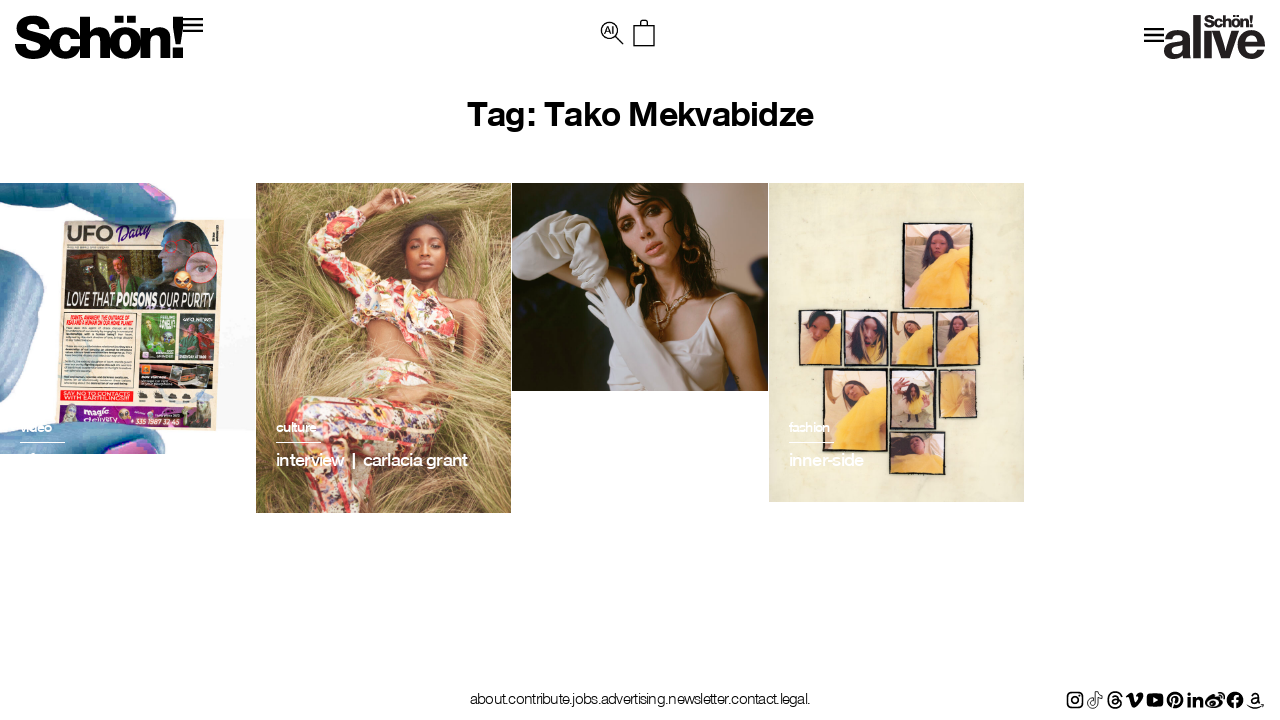

--- FILE ---
content_type: text/html; charset=UTF-8
request_url: https://schonmagazine.com/tag/tako-mekvabidze/
body_size: 16746
content:
<!doctype html>  

<!--[if IEMobile 7 ]> <html lang="en-GB"class="no-js iem7"> <![endif]-->
<!--[if lt IE 7 ]> <html lang="en-GB" class="no-js ie6 oldie"> <![endif]-->
<!--[if IE 7 ]>    <html lang="en-GB" class="no-js ie7 oldie"> <![endif]-->
<!--[if IE 8 ]>    <html lang="en-GB" class="no-js ie8 oldie"> <![endif]-->
<!--[if (gte IE 9)|(gt IEMobile 7)|!(IEMobile)|!(IE)]><!--><html lang="en-GB" class="no-js"><!--<![endif]-->
	
	<head>
		<meta charset="utf-8">
		<meta http-equiv="X-UA-Compatible" content="IE=edge,chrome=1">
		 <meta name="viewport" content="width=device-width, initial-scale=1">
   		
	<title>
	Tako Mekvabidze | Schön! Magazine	</title>
		
	<meta name="description" content="">
	<meta name="author" content="">
	
	<!-- icons & favicons (for more: http://themble.com/support/adding-icons-favicons/) -->
	<link rel="shortcut icon" href="https://schonmagazine.com/wp-content/themes/SCHON/images/favicon/favicon.ico">
	<link rel="apple-touch-icon" sizes="57x57" href="https://schonmagazine.com/wp-content/themes/SCHON/images/favicon/apple-icon-57x57.png">
	<link rel="apple-touch-icon" sizes="60x60" href="https://schonmagazine.com/wp-content/themes/SCHON/images/favicon/apple-icon-60x60.png">
	<link rel="apple-touch-icon" sizes="72x72" href="https://schonmagazine.com/wp-content/themes/SCHON/images/favicon/apple-icon-72x72.png">
	<link rel="apple-touch-icon" sizes="76x76" href="https://schonmagazine.com/wp-content/themes/SCHON/images/favicon/apple-icon-76x76.png">
	<link rel="apple-touch-icon" sizes="114x114" href="https://schonmagazine.com/wp-content/themes/SCHON/images/favicon/apple-icon-114x114.png">
	<link rel="apple-touch-icon" sizes="120x120" href="https://schonmagazine.com/wp-content/themes/SCHON/images/favicon/apple-icon-120x120.png">
	<link rel="apple-touch-icon" sizes="144x144" href="https://schonmagazine.com/wp-content/themes/SCHON/images/favicon/apple-icon-144x144.png">
	<link rel="apple-touch-icon" sizes="152x152" href="https://schonmagazine.com/wp-content/themes/SCHON/images/favicon/apple-icon-152x152.png">
	<link rel="apple-touch-icon" sizes="180x180" href="https://schonmagazine.com/wp-content/themes/SCHON/images/favicon/apple-icon-180x180.png">
	<link rel="icon" type="image/png" sizes="192x192"  href="https://schonmagazine.com/wp-content/themes/SCHON/images/favicon/android-icon-192x192.png">
	<link rel="icon" type="image/png" sizes="32x32" href="https://schonmagazine.com/wp-content/themes/SCHON/images/favicon/favicon-32x32.png">
	<link rel="icon" type="image/png" sizes="96x96" href="https://schonmagazine.com/wp-content/themes/SCHON/images/favicon/favicon-96x96.png">
	<link rel="icon" type="image/png" sizes="16x16" href="https://schonmagazine.com/wp-content/themes/SCHON/images/favicon/favicon-16x16.png">
	<link rel="manifest" href="https://schonmagazine.com/wp-content/themes/SCHON/images/favicon/manifest.json">
	<meta name="msapplication-TileColor" content="#ffffff">
	<meta name="msapplication-TileImage" content="https://schonmagazine.com/wp-content/themes/SCHON/images/favicon/ms-icon-144x144.png">
	<meta name="theme-color" content="#ffffff">
	<!-- default stylesheet -->
	<link rel="stylesheet" href="https://schonmagazine.com/wp-content/themes/SCHON/library/css/normalize.css">		
	
	<!-- Grab Google CDN's jQuery, with a protocol relative URL; fall back to local if necessary -->
	<!-- jQuery (necessary for Bootstrap's JavaScript plugins) -->
		<script src="https://ajax.googleapis.com/ajax/libs/jquery/1.11.3/jquery.min.js"></script>
	<script>window.jQuery || document.write(unescape('%3Cscript src="https://schonmagazine.com/wp-content/themes/SCHON/library/js/libs/jquery-1.7.1.min.js"%3E%3C/script%3E'))</script>

	
	<!-- modernizr -->
	<script src="https://schonmagazine.com/wp-content/themes/SCHON/library/js/modernizr.full.min.js"></script>
	
	<link rel="pingback" href="https://schonmagazine.com/xmlrpc.php">
	
	<!-- wordpress head functions -->
	<meta name='robots' content='index, follow, max-image-preview:large, max-snippet:-1, max-video-preview:-1' />
	<style>img:is([sizes="auto" i], [sizes^="auto," i]) { contain-intrinsic-size: 3000px 1500px }</style>
	
	<!-- This site is optimized with the Yoast SEO plugin v26.2 - https://yoast.com/wordpress/plugins/seo/ -->
	<link rel="canonical" href="https://schonmagazine.com/tag/tako-mekvabidze/" />
	<meta property="og:locale" content="en_GB" />
	<meta property="og:type" content="article" />
	<meta property="og:title" content="Tako Mekvabidze | Schön! Magazine" />
	<meta property="og:url" content="https://schonmagazine.com/tag/tako-mekvabidze/" />
	<meta property="og:site_name" content="Schön! Magazine" />
	<meta name="twitter:card" content="summary_large_image" />
	<script type="application/ld+json" class="yoast-schema-graph">{"@context":"https://schema.org","@graph":[{"@type":"CollectionPage","@id":"https://schonmagazine.com/tag/tako-mekvabidze/","url":"https://schonmagazine.com/tag/tako-mekvabidze/","name":"Tako Mekvabidze | Schön! Magazine","isPartOf":{"@id":"https://schonmagazine.com/#website"},"primaryImageOfPage":{"@id":"https://schonmagazine.com/tag/tako-mekvabidze/#primaryimage"},"image":{"@id":"https://schonmagazine.com/tag/tako-mekvabidze/#primaryimage"},"thumbnailUrl":"https://schonmagazine.com/wp-content/uploads/2024/04/Schon_Magazine_ufo_tv5-1-e1713197138514.jpg","breadcrumb":{"@id":"https://schonmagazine.com/tag/tako-mekvabidze/#breadcrumb"},"inLanguage":"en-GB"},{"@type":"ImageObject","inLanguage":"en-GB","@id":"https://schonmagazine.com/tag/tako-mekvabidze/#primaryimage","url":"https://schonmagazine.com/wp-content/uploads/2024/04/Schon_Magazine_ufo_tv5-1-e1713197138514.jpg","contentUrl":"https://schonmagazine.com/wp-content/uploads/2024/04/Schon_Magazine_ufo_tv5-1-e1713197138514.jpg","width":992,"height":1055},{"@type":"BreadcrumbList","@id":"https://schonmagazine.com/tag/tako-mekvabidze/#breadcrumb","itemListElement":[{"@type":"ListItem","position":1,"name":"Home","item":"https://schonmagazine.com/"},{"@type":"ListItem","position":2,"name":"Tako Mekvabidze"}]},{"@type":"WebSite","@id":"https://schonmagazine.com/#website","url":"https://schonmagazine.com/","name":"Schön! Magazine","description":"It&#039;s all in the name: Schön! Delivering cutting-edge fashion, beauty &amp; culture in print &amp; digital since 2009","potentialAction":[{"@type":"SearchAction","target":{"@type":"EntryPoint","urlTemplate":"https://schonmagazine.com/?s={search_term_string}"},"query-input":{"@type":"PropertyValueSpecification","valueRequired":true,"valueName":"search_term_string"}}],"inLanguage":"en-GB"}]}</script>
	<!-- / Yoast SEO plugin. -->


<link rel="alternate" type="application/rss+xml" title="Schön! Magazine &raquo; Feed" href="https://schonmagazine.com/feed/" />
<link rel="alternate" type="application/rss+xml" title="Schön! Magazine &raquo; Comments Feed" href="https://schonmagazine.com/comments/feed/" />
<link rel="alternate" type="application/rss+xml" title="Schön! Magazine &raquo; Tako Mekvabidze Tag Feed" href="https://schonmagazine.com/tag/tako-mekvabidze/feed/" />
		<!-- This site uses the Google Analytics by MonsterInsights plugin v9.9.0 - Using Analytics tracking - https://www.monsterinsights.com/ -->
		<!-- Note: MonsterInsights is not currently configured on this site. The site owner needs to authenticate with Google Analytics in the MonsterInsights settings panel. -->
					<!-- No tracking code set -->
				<!-- / Google Analytics by MonsterInsights -->
		<script type="text/javascript">
/* <![CDATA[ */
window._wpemojiSettings = {"baseUrl":"https:\/\/s.w.org\/images\/core\/emoji\/16.0.1\/72x72\/","ext":".png","svgUrl":"https:\/\/s.w.org\/images\/core\/emoji\/16.0.1\/svg\/","svgExt":".svg","source":{"concatemoji":"https:\/\/schonmagazine.com\/wp-includes\/js\/wp-emoji-release.min.js?ver=6.8.3"}};
/*! This file is auto-generated */
!function(s,n){var o,i,e;function c(e){try{var t={supportTests:e,timestamp:(new Date).valueOf()};sessionStorage.setItem(o,JSON.stringify(t))}catch(e){}}function p(e,t,n){e.clearRect(0,0,e.canvas.width,e.canvas.height),e.fillText(t,0,0);var t=new Uint32Array(e.getImageData(0,0,e.canvas.width,e.canvas.height).data),a=(e.clearRect(0,0,e.canvas.width,e.canvas.height),e.fillText(n,0,0),new Uint32Array(e.getImageData(0,0,e.canvas.width,e.canvas.height).data));return t.every(function(e,t){return e===a[t]})}function u(e,t){e.clearRect(0,0,e.canvas.width,e.canvas.height),e.fillText(t,0,0);for(var n=e.getImageData(16,16,1,1),a=0;a<n.data.length;a++)if(0!==n.data[a])return!1;return!0}function f(e,t,n,a){switch(t){case"flag":return n(e,"\ud83c\udff3\ufe0f\u200d\u26a7\ufe0f","\ud83c\udff3\ufe0f\u200b\u26a7\ufe0f")?!1:!n(e,"\ud83c\udde8\ud83c\uddf6","\ud83c\udde8\u200b\ud83c\uddf6")&&!n(e,"\ud83c\udff4\udb40\udc67\udb40\udc62\udb40\udc65\udb40\udc6e\udb40\udc67\udb40\udc7f","\ud83c\udff4\u200b\udb40\udc67\u200b\udb40\udc62\u200b\udb40\udc65\u200b\udb40\udc6e\u200b\udb40\udc67\u200b\udb40\udc7f");case"emoji":return!a(e,"\ud83e\udedf")}return!1}function g(e,t,n,a){var r="undefined"!=typeof WorkerGlobalScope&&self instanceof WorkerGlobalScope?new OffscreenCanvas(300,150):s.createElement("canvas"),o=r.getContext("2d",{willReadFrequently:!0}),i=(o.textBaseline="top",o.font="600 32px Arial",{});return e.forEach(function(e){i[e]=t(o,e,n,a)}),i}function t(e){var t=s.createElement("script");t.src=e,t.defer=!0,s.head.appendChild(t)}"undefined"!=typeof Promise&&(o="wpEmojiSettingsSupports",i=["flag","emoji"],n.supports={everything:!0,everythingExceptFlag:!0},e=new Promise(function(e){s.addEventListener("DOMContentLoaded",e,{once:!0})}),new Promise(function(t){var n=function(){try{var e=JSON.parse(sessionStorage.getItem(o));if("object"==typeof e&&"number"==typeof e.timestamp&&(new Date).valueOf()<e.timestamp+604800&&"object"==typeof e.supportTests)return e.supportTests}catch(e){}return null}();if(!n){if("undefined"!=typeof Worker&&"undefined"!=typeof OffscreenCanvas&&"undefined"!=typeof URL&&URL.createObjectURL&&"undefined"!=typeof Blob)try{var e="postMessage("+g.toString()+"("+[JSON.stringify(i),f.toString(),p.toString(),u.toString()].join(",")+"));",a=new Blob([e],{type:"text/javascript"}),r=new Worker(URL.createObjectURL(a),{name:"wpTestEmojiSupports"});return void(r.onmessage=function(e){c(n=e.data),r.terminate(),t(n)})}catch(e){}c(n=g(i,f,p,u))}t(n)}).then(function(e){for(var t in e)n.supports[t]=e[t],n.supports.everything=n.supports.everything&&n.supports[t],"flag"!==t&&(n.supports.everythingExceptFlag=n.supports.everythingExceptFlag&&n.supports[t]);n.supports.everythingExceptFlag=n.supports.everythingExceptFlag&&!n.supports.flag,n.DOMReady=!1,n.readyCallback=function(){n.DOMReady=!0}}).then(function(){return e}).then(function(){var e;n.supports.everything||(n.readyCallback(),(e=n.source||{}).concatemoji?t(e.concatemoji):e.wpemoji&&e.twemoji&&(t(e.twemoji),t(e.wpemoji)))}))}((window,document),window._wpemojiSettings);
/* ]]> */
</script>
<link rel='stylesheet' id='jquery.bxslider-css' href='https://schonmagazine.com/wp-content/plugins/bxslider-integration/assets/css/bxslider-integration.min.css?ver=6.8.3' type='text/css' media='all' />
<style id='wp-emoji-styles-inline-css' type='text/css'>

	img.wp-smiley, img.emoji {
		display: inline !important;
		border: none !important;
		box-shadow: none !important;
		height: 1em !important;
		width: 1em !important;
		margin: 0 0.07em !important;
		vertical-align: -0.1em !important;
		background: none !important;
		padding: 0 !important;
	}
</style>
<link rel='stylesheet' id='wp-block-library-css' href='https://schonmagazine.com/wp-includes/css/dist/block-library/style.min.css?ver=6.8.3' type='text/css' media='all' />
<style id='classic-theme-styles-inline-css' type='text/css'>
/*! This file is auto-generated */
.wp-block-button__link{color:#fff;background-color:#32373c;border-radius:9999px;box-shadow:none;text-decoration:none;padding:calc(.667em + 2px) calc(1.333em + 2px);font-size:1.125em}.wp-block-file__button{background:#32373c;color:#fff;text-decoration:none}
</style>
<style id='global-styles-inline-css' type='text/css'>
:root{--wp--preset--aspect-ratio--square: 1;--wp--preset--aspect-ratio--4-3: 4/3;--wp--preset--aspect-ratio--3-4: 3/4;--wp--preset--aspect-ratio--3-2: 3/2;--wp--preset--aspect-ratio--2-3: 2/3;--wp--preset--aspect-ratio--16-9: 16/9;--wp--preset--aspect-ratio--9-16: 9/16;--wp--preset--color--black: #000000;--wp--preset--color--cyan-bluish-gray: #abb8c3;--wp--preset--color--white: #ffffff;--wp--preset--color--pale-pink: #f78da7;--wp--preset--color--vivid-red: #cf2e2e;--wp--preset--color--luminous-vivid-orange: #ff6900;--wp--preset--color--luminous-vivid-amber: #fcb900;--wp--preset--color--light-green-cyan: #7bdcb5;--wp--preset--color--vivid-green-cyan: #00d084;--wp--preset--color--pale-cyan-blue: #8ed1fc;--wp--preset--color--vivid-cyan-blue: #0693e3;--wp--preset--color--vivid-purple: #9b51e0;--wp--preset--gradient--vivid-cyan-blue-to-vivid-purple: linear-gradient(135deg,rgba(6,147,227,1) 0%,rgb(155,81,224) 100%);--wp--preset--gradient--light-green-cyan-to-vivid-green-cyan: linear-gradient(135deg,rgb(122,220,180) 0%,rgb(0,208,130) 100%);--wp--preset--gradient--luminous-vivid-amber-to-luminous-vivid-orange: linear-gradient(135deg,rgba(252,185,0,1) 0%,rgba(255,105,0,1) 100%);--wp--preset--gradient--luminous-vivid-orange-to-vivid-red: linear-gradient(135deg,rgba(255,105,0,1) 0%,rgb(207,46,46) 100%);--wp--preset--gradient--very-light-gray-to-cyan-bluish-gray: linear-gradient(135deg,rgb(238,238,238) 0%,rgb(169,184,195) 100%);--wp--preset--gradient--cool-to-warm-spectrum: linear-gradient(135deg,rgb(74,234,220) 0%,rgb(151,120,209) 20%,rgb(207,42,186) 40%,rgb(238,44,130) 60%,rgb(251,105,98) 80%,rgb(254,248,76) 100%);--wp--preset--gradient--blush-light-purple: linear-gradient(135deg,rgb(255,206,236) 0%,rgb(152,150,240) 100%);--wp--preset--gradient--blush-bordeaux: linear-gradient(135deg,rgb(254,205,165) 0%,rgb(254,45,45) 50%,rgb(107,0,62) 100%);--wp--preset--gradient--luminous-dusk: linear-gradient(135deg,rgb(255,203,112) 0%,rgb(199,81,192) 50%,rgb(65,88,208) 100%);--wp--preset--gradient--pale-ocean: linear-gradient(135deg,rgb(255,245,203) 0%,rgb(182,227,212) 50%,rgb(51,167,181) 100%);--wp--preset--gradient--electric-grass: linear-gradient(135deg,rgb(202,248,128) 0%,rgb(113,206,126) 100%);--wp--preset--gradient--midnight: linear-gradient(135deg,rgb(2,3,129) 0%,rgb(40,116,252) 100%);--wp--preset--font-size--small: 13px;--wp--preset--font-size--medium: 20px;--wp--preset--font-size--large: 36px;--wp--preset--font-size--x-large: 42px;--wp--preset--spacing--20: 0.44rem;--wp--preset--spacing--30: 0.67rem;--wp--preset--spacing--40: 1rem;--wp--preset--spacing--50: 1.5rem;--wp--preset--spacing--60: 2.25rem;--wp--preset--spacing--70: 3.38rem;--wp--preset--spacing--80: 5.06rem;--wp--preset--shadow--natural: 6px 6px 9px rgba(0, 0, 0, 0.2);--wp--preset--shadow--deep: 12px 12px 50px rgba(0, 0, 0, 0.4);--wp--preset--shadow--sharp: 6px 6px 0px rgba(0, 0, 0, 0.2);--wp--preset--shadow--outlined: 6px 6px 0px -3px rgba(255, 255, 255, 1), 6px 6px rgba(0, 0, 0, 1);--wp--preset--shadow--crisp: 6px 6px 0px rgba(0, 0, 0, 1);}:where(.is-layout-flex){gap: 0.5em;}:where(.is-layout-grid){gap: 0.5em;}body .is-layout-flex{display: flex;}.is-layout-flex{flex-wrap: wrap;align-items: center;}.is-layout-flex > :is(*, div){margin: 0;}body .is-layout-grid{display: grid;}.is-layout-grid > :is(*, div){margin: 0;}:where(.wp-block-columns.is-layout-flex){gap: 2em;}:where(.wp-block-columns.is-layout-grid){gap: 2em;}:where(.wp-block-post-template.is-layout-flex){gap: 1.25em;}:where(.wp-block-post-template.is-layout-grid){gap: 1.25em;}.has-black-color{color: var(--wp--preset--color--black) !important;}.has-cyan-bluish-gray-color{color: var(--wp--preset--color--cyan-bluish-gray) !important;}.has-white-color{color: var(--wp--preset--color--white) !important;}.has-pale-pink-color{color: var(--wp--preset--color--pale-pink) !important;}.has-vivid-red-color{color: var(--wp--preset--color--vivid-red) !important;}.has-luminous-vivid-orange-color{color: var(--wp--preset--color--luminous-vivid-orange) !important;}.has-luminous-vivid-amber-color{color: var(--wp--preset--color--luminous-vivid-amber) !important;}.has-light-green-cyan-color{color: var(--wp--preset--color--light-green-cyan) !important;}.has-vivid-green-cyan-color{color: var(--wp--preset--color--vivid-green-cyan) !important;}.has-pale-cyan-blue-color{color: var(--wp--preset--color--pale-cyan-blue) !important;}.has-vivid-cyan-blue-color{color: var(--wp--preset--color--vivid-cyan-blue) !important;}.has-vivid-purple-color{color: var(--wp--preset--color--vivid-purple) !important;}.has-black-background-color{background-color: var(--wp--preset--color--black) !important;}.has-cyan-bluish-gray-background-color{background-color: var(--wp--preset--color--cyan-bluish-gray) !important;}.has-white-background-color{background-color: var(--wp--preset--color--white) !important;}.has-pale-pink-background-color{background-color: var(--wp--preset--color--pale-pink) !important;}.has-vivid-red-background-color{background-color: var(--wp--preset--color--vivid-red) !important;}.has-luminous-vivid-orange-background-color{background-color: var(--wp--preset--color--luminous-vivid-orange) !important;}.has-luminous-vivid-amber-background-color{background-color: var(--wp--preset--color--luminous-vivid-amber) !important;}.has-light-green-cyan-background-color{background-color: var(--wp--preset--color--light-green-cyan) !important;}.has-vivid-green-cyan-background-color{background-color: var(--wp--preset--color--vivid-green-cyan) !important;}.has-pale-cyan-blue-background-color{background-color: var(--wp--preset--color--pale-cyan-blue) !important;}.has-vivid-cyan-blue-background-color{background-color: var(--wp--preset--color--vivid-cyan-blue) !important;}.has-vivid-purple-background-color{background-color: var(--wp--preset--color--vivid-purple) !important;}.has-black-border-color{border-color: var(--wp--preset--color--black) !important;}.has-cyan-bluish-gray-border-color{border-color: var(--wp--preset--color--cyan-bluish-gray) !important;}.has-white-border-color{border-color: var(--wp--preset--color--white) !important;}.has-pale-pink-border-color{border-color: var(--wp--preset--color--pale-pink) !important;}.has-vivid-red-border-color{border-color: var(--wp--preset--color--vivid-red) !important;}.has-luminous-vivid-orange-border-color{border-color: var(--wp--preset--color--luminous-vivid-orange) !important;}.has-luminous-vivid-amber-border-color{border-color: var(--wp--preset--color--luminous-vivid-amber) !important;}.has-light-green-cyan-border-color{border-color: var(--wp--preset--color--light-green-cyan) !important;}.has-vivid-green-cyan-border-color{border-color: var(--wp--preset--color--vivid-green-cyan) !important;}.has-pale-cyan-blue-border-color{border-color: var(--wp--preset--color--pale-cyan-blue) !important;}.has-vivid-cyan-blue-border-color{border-color: var(--wp--preset--color--vivid-cyan-blue) !important;}.has-vivid-purple-border-color{border-color: var(--wp--preset--color--vivid-purple) !important;}.has-vivid-cyan-blue-to-vivid-purple-gradient-background{background: var(--wp--preset--gradient--vivid-cyan-blue-to-vivid-purple) !important;}.has-light-green-cyan-to-vivid-green-cyan-gradient-background{background: var(--wp--preset--gradient--light-green-cyan-to-vivid-green-cyan) !important;}.has-luminous-vivid-amber-to-luminous-vivid-orange-gradient-background{background: var(--wp--preset--gradient--luminous-vivid-amber-to-luminous-vivid-orange) !important;}.has-luminous-vivid-orange-to-vivid-red-gradient-background{background: var(--wp--preset--gradient--luminous-vivid-orange-to-vivid-red) !important;}.has-very-light-gray-to-cyan-bluish-gray-gradient-background{background: var(--wp--preset--gradient--very-light-gray-to-cyan-bluish-gray) !important;}.has-cool-to-warm-spectrum-gradient-background{background: var(--wp--preset--gradient--cool-to-warm-spectrum) !important;}.has-blush-light-purple-gradient-background{background: var(--wp--preset--gradient--blush-light-purple) !important;}.has-blush-bordeaux-gradient-background{background: var(--wp--preset--gradient--blush-bordeaux) !important;}.has-luminous-dusk-gradient-background{background: var(--wp--preset--gradient--luminous-dusk) !important;}.has-pale-ocean-gradient-background{background: var(--wp--preset--gradient--pale-ocean) !important;}.has-electric-grass-gradient-background{background: var(--wp--preset--gradient--electric-grass) !important;}.has-midnight-gradient-background{background: var(--wp--preset--gradient--midnight) !important;}.has-small-font-size{font-size: var(--wp--preset--font-size--small) !important;}.has-medium-font-size{font-size: var(--wp--preset--font-size--medium) !important;}.has-large-font-size{font-size: var(--wp--preset--font-size--large) !important;}.has-x-large-font-size{font-size: var(--wp--preset--font-size--x-large) !important;}
:where(.wp-block-post-template.is-layout-flex){gap: 1.25em;}:where(.wp-block-post-template.is-layout-grid){gap: 1.25em;}
:where(.wp-block-columns.is-layout-flex){gap: 2em;}:where(.wp-block-columns.is-layout-grid){gap: 2em;}
:root :where(.wp-block-pullquote){font-size: 1.5em;line-height: 1.6;}
</style>
<link rel='stylesheet' id='plyr-css-css' href='https://schonmagazine.com/wp-content/plugins/easy-video-player/lib/plyr.css?ver=6.8.3' type='text/css' media='all' />
<link rel='stylesheet' id='mc4wp-form-basic-css' href='https://schonmagazine.com/wp-content/plugins/mailchimp-for-wp/assets/css/form-basic.css?ver=4.10.8' type='text/css' media='all' />
<link rel='stylesheet' id='ivory-search-styles-css' href='https://schonmagazine.com/wp-content/plugins/add-search-to-menu/public/css/ivory-search.min.css?ver=5.5.12' type='text/css' media='all' />
<link rel='stylesheet' id='theme-css-datepicker-css' href='https://schonmagazine.com/wp-content/themes/SCHON/assets/bootstrap-datepicker.css?ver=6.8.3' type='text/css' media='all' />
<link rel='stylesheet' id='theme-css-aos-css' href='https://schonmagazine.com/wp-content/themes/SCHON/assets/aos.css?ver=6.8.3' type='text/css' media='all' />
<link rel='stylesheet' id='taxopress-frontend-css-css' href='https://schonmagazine.com/wp-content/plugins/taxopress-pro/assets/frontend/css/frontend.css?ver=3.40.0' type='text/css' media='all' />
<link rel='stylesheet' id='wp-my-instagram-css' href='https://schonmagazine.com/wp-content/plugins/wp-my-instagram/css/style.css?ver=1.0' type='text/css' media='all' />
<script type="text/javascript" src="https://schonmagazine.com/wp-content/plugins/bxslider-integration/assets/js/bxslider-integration.min.js?ver=6.8.3" id="jquery.bxslider-js"></script>
<script type="text/javascript" id="plyr-js-js-extra">
/* <![CDATA[ */
var easy_video_player = {"plyr_iconUrl":"https:\/\/schonmagazine.com\/wp-content\/plugins\/easy-video-player\/lib\/plyr.svg","plyr_blankVideo":"https:\/\/schonmagazine.com\/wp-content\/plugins\/easy-video-player\/lib\/blank.mp4"};
/* ]]> */
</script>
<script type="text/javascript" src="https://schonmagazine.com/wp-content/plugins/easy-video-player/lib/plyr.js?ver=6.8.3" id="plyr-js-js"></script>
<script type="text/javascript" src="https://schonmagazine.com/wp-content/plugins/taxopress-pro/assets/frontend/js/frontend.js?ver=3.40.0" id="taxopress-frontend-js-js"></script>
<link rel="https://api.w.org/" href="https://schonmagazine.com/wp-json/" /><link rel="alternate" title="JSON" type="application/json" href="https://schonmagazine.com/wp-json/wp/v2/tags/47880" />
<!-- facebook open graph stuff -->
<!-- place your facebook app id below --><meta property="fb:app_id" content="1234567890"/>
<meta property="og:site_name" content="Schön! Magazine"/>
<meta property="og:url" content="https://schonmagazine.com/ufo-tv/"/>
<meta property="og:title" content="ufo tv" />
<meta property="og:image" content="https://schonmagazine.com/wp-content/uploads/2024/04/Schon_Magazine_ufo_tv5-1-e1713197138514.jpg"/>
<!-- end facebook open graph -->

<!-- Meta Pixel Code -->
<script type='text/javascript'>
!function(f,b,e,v,n,t,s){if(f.fbq)return;n=f.fbq=function(){n.callMethod?
n.callMethod.apply(n,arguments):n.queue.push(arguments)};if(!f._fbq)f._fbq=n;
n.push=n;n.loaded=!0;n.version='2.0';n.queue=[];t=b.createElement(e);t.async=!0;
t.src=v;s=b.getElementsByTagName(e)[0];s.parentNode.insertBefore(t,s)}(window,
document,'script','https://connect.facebook.net/en_US/fbevents.js');
</script>
<!-- End Meta Pixel Code -->
<script type='text/javascript'>var url = window.location.origin + '?ob=open-bridge';
            fbq('set', 'openbridge', '227805211241097', url);
fbq('init', '227805211241097', {}, {
    "agent": "wordpress-6.8.3-4.1.5"
})</script><script type='text/javascript'>
    fbq('track', 'PageView', []);
  </script><style type="text/css">a.st_tag, a.internal_tag, .st_tag, .internal_tag { text-decoration: underline !important; }</style><link rel="icon" href="https://schonmagazine.com/wp-content/uploads/2020/10/cropped-favicon-32x32.png" sizes="32x32" />
<link rel="icon" href="https://schonmagazine.com/wp-content/uploads/2020/10/cropped-favicon-192x192.png" sizes="192x192" />
<link rel="apple-touch-icon" href="https://schonmagazine.com/wp-content/uploads/2020/10/cropped-favicon-180x180.png" />
<meta name="msapplication-TileImage" content="https://schonmagazine.com/wp-content/uploads/2020/10/cropped-favicon-270x270.png" />
		<style type="text/css" id="wp-custom-css">
			#is-popup-wrapper {
    background: rgba(0,0,0,0.4);
}
.is-popup-search-form {
    padding: 23px 10px;
    background: #fff;
}
#is-popup-wrapper {
    background: rgba(0,0,0,0.4);
    top: 0;
} 

body #is-popup-wrapper {
    z-index: 9999999999;
}
.is-popup-search-form form.is-ajax-search {
    margin: 0 auto;
}
#is-popup-wrapper .is-popup-search-form form.is-search-form input {
    border-bottom-width: 1px !important;
    font-size: 18px !important;
}
.popup-search-close {
    margin: 30px 30px 0 0;
}

.mobile-menu ul li a,
.header_banner ul li a {
    display: inline-flex;
}
.mob-nav li.search {
    display: none;
}
body div.is-ajax-search-result {
    z-index: 9999999999;
}

@media (max-width: 767px) {
	.is-popup-search-form form.is-ajax-search {
			width: 100%;
	}
	.popup-search-close {
			margin: 0;
			position: absolute;
			right: 5px;
			top: 20px;
	}
	.is-popup-search-form {
			padding: 10px 30px;
	}
	#is-popup-wrapper .is-popup-search-form form.is-search-form input {
			font-size: 12px !important;
	}
}
		</style>
		<style type="text/css" media="screen">.is-menu path.search-icon-path { fill: #000000;}body .popup-search-close:after, body .search-close:after { border-color: #000000;}body .popup-search-close:before, body .search-close:before { border-color: #000000;}</style>			<style type="text/css" media="screen">
			/* Ivory search custom CSS code */
			.is-form-id-160653 input#is-search-input-160653 {
    border-width: 0 0 3px 0 !important;
    width: 100%;
    text-align: center;
    font-size: var(--h4-heading-size)!important;
    border-color: var(--black)!important;
    padding: 10px;
    font-family: 'NimbusSanNovT';
    max-width: 800px;
    margin: 0 auto;
    letter-spacing: -0.72px;
}
body div.is-ajax-search-result {
    left: 50% !important;
    transform: translateX(-50%);
    width: 100% !important;
    max-width: 1420px;
}
.is-ajax-search-posts {
    display: grid;
    grid-template-columns: 1fr 1fr 1fr;
}
.is-ajax-result-description {
    font-family: 'NimbusSanNovT';
}
@media (max-width: 767px) {
    .is-ajax-search-posts {
        grid-template-columns: 1fr;
    }
}			</style>
					<style type="text/css">
					</style>
					<style type="text/css">
					.is-form-id-160653 .is-search-input::-webkit-input-placeholder {
			    color: #000000 !important;
			}
			.is-form-id-160653 .is-search-input:-moz-placeholder {
			    color: #000000 !important;
			    opacity: 1;
			}
			.is-form-id-160653 .is-search-input::-moz-placeholder {
			    color: #000000 !important;
			    opacity: 1;
			}
			.is-form-id-160653 .is-search-input:-ms-input-placeholder {
			    color: #000000 !important;
			}
                        			.is-form-style-1.is-form-id-160653 .is-search-input:focus,
			.is-form-style-1.is-form-id-160653 .is-search-input:hover,
			.is-form-style-1.is-form-id-160653 .is-search-input,
			.is-form-style-2.is-form-id-160653 .is-search-input:focus,
			.is-form-style-2.is-form-id-160653 .is-search-input:hover,
			.is-form-style-2.is-form-id-160653 .is-search-input,
			.is-form-style-3.is-form-id-160653 .is-search-input:focus,
			.is-form-style-3.is-form-id-160653 .is-search-input:hover,
			.is-form-style-3.is-form-id-160653 .is-search-input,
			.is-form-id-160653 .is-search-input:focus,
			.is-form-id-160653 .is-search-input:hover,
			.is-form-id-160653 .is-search-input {
                                color: #000000 !important;                                                                			}
                        			</style>
			<!-- end of wordpress head -->
	
	<link rel="stylesheet" href="https://schonmagazine.com/wp-content/themes/SCHON/style.css">

	<link rel="stylesheet" href="https://schonmagazine.com/wp-content/themes/SCHON/library/css/hamburgers.css">    

	<!--load amimate.css from CDN-->
	<!-- <link rel="stylesheet" href="https://cdnjs.cloudflare.com/ajax/libs/animate.css/4.0.0/animate.min.css">  -->

	
	<link rel="stylesheet" href="https://use.typekit.net/exj5oto.css">
	<!--load WOW js from CDN-->
	<!-- <script src="https://cdnjs.cloudflare.com/ajax/libs/wow/1.1.2/wow.min.js">
	</script> -->
 

	<link rel="stylesheet" href="https://cdn.jsdelivr.net/bxslider/4.2.12/jquery.bxslider.css">
  	<script src="https://cdn.jsdelivr.net/bxslider/4.2.12/jquery.bxslider.min.js"></script>
  	<!-- <link rel="stylesheet" href="https://cdn.jsdelivr.net/npm/slick-carousel@1.8.1/slick/slick.css"> -->
  	<script src="https://maxcdn.bootstrapcdn.com/bootstrap/3.4.1/js/bootstrap.min.js"></script>
    <!-- <script src="https://cdnjs.cloudflare.com/ajax/libs/slick-carousel/1.9.0/slick.min.js"></script> -->
	<!-- <link rel="stylesheet" href="https://cdnjs.cloudflare.com/ajax/libs/Swiper/4.2.0/css/swiper.css">
    <script src="https://cdnjs.cloudflare.com/ajax/libs/Swiper/4.2.0/js/swiper.js"></script> -->


 <script type="text/javascript">
        var googletag = googletag || {};
        googletag.cmd = googletag.cmd || [];
        (function() {
            var gads = document.createElement("script");
            gads.async = true;
            gads.type = "text/javascript";
            var useSSL = "https:" == document.location.protocol;
            gads.src = (useSSL ? "https:" : "http:") + "//www.googletagservices.com/tag/js/gpt.js";
            var node =document.getElementsByTagName("script")[0];
            node.parentNode.insertBefore(gads, node);
        })();
    </script>
<!-- Google tag (gtag.js) -->
<script async src="https://www.googletagmanager.com/gtag/js?id=G-K1N0Z7BXDM"></script>
<script>
  window.dataLayer = window.dataLayer || [];
  function gtag(){dataLayer.push(arguments);}
  gtag('js', new Date());

  gtag('config', 'G-K1N0Z7BXDM');
</script>

	</head>
	

	<body class="archive tag tag-tako-mekvabidze tag-47880 wp-theme-SCHON SCHON">
	


<div id="main-header" class="header_banner mobile-hide">
	<div class="row">
		
		<div class="text-center left-toggle-icon" data-aos="fade-down">
			<a class="header_branding schon_logo" href="/">				
				<img src="https://schonmagazine.com/wp-content/themes/SCHON/images/logo/SchonLogo.svg">				
			</a>
			<div class="toggle-icons-left toggle-icon">
				<span class="icon left-toggle-btn">
					<svg width="20" height="20" viewBox="0 0 20 20" fill="none" xmlns="http://www.w3.org/2000/svg" class="icon">
						<path d="M0 17V14.6667H20V17H0ZM0 11.1667V8.83333H20V11.1667H0ZM0 5.33333V3H20V5.33333H0Z" fill="currentColor"></path>
					</svg>
				</span>
				<span class="left-toggle-close" style="display:none;">
					<svg xmlns="http://www.w3.org/2000/svg" fill="none" viewBox="0 0 24 24" stroke-width="1.5" stroke="currentColor" class="icon">
						<path stroke-linecap="round" stroke-linejoin="round" d="M6 18L18 6M6 6l12 12"></path>
					</svg>
				</span>
			</div>
		</div>	
		<div class="text-center" data-aos="fade-down">
			<div class="two-menu">
				<div class="left-menu">
					<div class="menu-main_nav-container"><ul id="menu-main_nav" class="menu"><li id="menu-item-82" class="menu-item menu-item-type-taxonomy menu-item-object-category menu-item-82"><a href="https://schonmagazine.com/category/fashion/">fashion.</a></li>
<li id="menu-item-83" class="menu-item menu-item-type-taxonomy menu-item-object-category menu-item-83"><a href="https://schonmagazine.com/category/beauty/">beauty.</a></li>
<li id="menu-item-81" class="menu-item menu-item-type-taxonomy menu-item-object-category menu-item-81"><a href="https://schonmagazine.com/category/culture/">culture.</a></li>
<li id="menu-item-37522" class="menu-item menu-item-type-taxonomy menu-item-object-category menu-item-37522"><a href="https://schonmagazine.com/category/video/">video.</a></li>
<li id="menu-item-160590" class="menu-item menu-item-type-post_type menu-item-object-page menu-item-160590"><a href="https://schonmagazine.com/podcasts/">podcasts.</a></li>
<li id="menu-item-160607" class="menu-item menu-item-type-taxonomy menu-item-object-category menu-item-160607"><a href="https://schonmagazine.com/category/news/">news.</a></li>
<li id="menu-item-160627" class="menu-item menu-item-type-post_type menu-item-object-page menu-item-160627"><a href="https://schonmagazine.com/shop-print-ebooks/">shop.</a></li>
</ul></div>				</div>
				<div class="right-menu">
					<div class="menu-alive-menu-container"><ul id="menu-alive-menu" class="menu"><li id="menu-item-160597" class="menu-item menu-item-type-taxonomy menu-item-object-category menu-item-160597"><a href="https://schonmagazine.com/category/alive/travel/">travel.</a></li>
<li id="menu-item-160598" class="menu-item menu-item-type-taxonomy menu-item-object-category menu-item-160598"><a href="https://schonmagazine.com/category/alive/wellness/">wellness.</a></li>
<li id="menu-item-160592" class="menu-item menu-item-type-taxonomy menu-item-object-category menu-item-160592"><a href="https://schonmagazine.com/category/alive/food/">food.</a></li>
<li id="menu-item-160595" class="menu-item menu-item-type-taxonomy menu-item-object-category menu-item-160595"><a href="https://schonmagazine.com/category/alive/spirits/">spirits.</a></li>
<li id="menu-item-160604" class="menu-item menu-item-type-taxonomy menu-item-object-category menu-item-160604"><a href="https://schonmagazine.com/category/alive/living/">living spaces.</a></li>
<li id="menu-item-160591" class="menu-item menu-item-type-taxonomy menu-item-object-category menu-item-160591"><a href="https://schonmagazine.com/category/alive/art/">art.</a></li>
<li id="menu-item-160594" class="menu-item menu-item-type-taxonomy menu-item-object-category menu-item-160594"><a href="https://schonmagazine.com/category/alive/mobility/">mobility.</a></li>
<li id="menu-item-160596" class="menu-item menu-item-type-taxonomy menu-item-object-category menu-item-160596"><a href="https://schonmagazine.com/category/alive/technology/">technology.</a></li>
<li id="menu-item-160608" class="menu-item menu-item-type-taxonomy menu-item-object-category menu-item-160608"><a href="https://schonmagazine.com/category/alive/news-alive/">news.</a></li>
<li id="menu-item-160656" class="menu-item menu-item-type-post_type menu-item-object-page menu-item-160656"><a href="https://schonmagazine.com/shop-print-ebooks/">shop.</a></li>
</ul></div>				</div> 
			</div>
		</div>
		<div class="text-right" data-aos="fade-down">			
			<div class="menu-right-side">
				<div class="right-social-menu">
					<ul id="social_header">
						<li class="search astm-search-menu is-menu popup menu-item"><a href="" role="button" aria-label="Search Icon Link">
							<img src="https://schonmagazine.com/wp-content/themes/SCHON/images/social/search.png" widget="35" height="35">
					</a></li>
						<li>
							<a href="/shop-print-ebooks/"><img src="https://schonmagazine.com/wp-content/themes/SCHON/images/social/cart.png" widget="35" height="35"></a>
						</li>
						
					</ul> 

				</div>
				<div class="text-center right-toggle-icon rg-toggle-icon" data-aos="fade-down">
					<div class="toggle-icon-right toggle-icon">
						<span class="icon right-toggle-btn">
							<svg width="20" height="20" viewBox="0 0 20 20" fill="none" xmlns="http://www.w3.org/2000/svg" class="icon">
								<path d="M0 17V14.6667H20V17H0ZM0 11.1667V8.83333H20V11.1667H0ZM0 5.33333V3H20V5.33333H0Z" fill="currentColor"></path>
							</svg>
						</span>
						<span class="right-toggle-close" style="display:none;">
							<svg xmlns="http://www.w3.org/2000/svg" fill="none" viewBox="0 0 24 24" stroke-width="1.5" stroke="currentColor" class="icon">
								<path stroke-linecap="round" stroke-linejoin="round" d="M6 18L18 6M6 6l12 12"></path>
							</svg>
						</span>
					</div>
					<a class="header_branding" href="/category/alive/">						
						<img src="https://schonmagazine.com/wp-content/themes/SCHON/images/logo/SchonAlive.svg">
					</a>
				</div>
			</div>
		</div>
	</div>
</div>

<div class="mobile-menu desktop-hide" style="display:none;">
	<div class="header-menu-left" data-aos="fade-down" >
		<div class="schon-menu">
			<a class="header_branding mobile-logo" href="/">
				<img src="https://schonmagazine.com/wp-content/themes/SCHON/images/logo/SchonLogo.svg">			
			</a>
			<span class="hamburger-- hamburger--slider-- hamburger-menu-toggle left-ham-menu" id="hamburger-menu-toggle">				
				<span data-aos="fade-down"></span>				
				<svg width="20" height="20" viewBox="0 0 20 20" fill="none" xmlns="http://www.w3.org/2000/svg" class="icon">
					<path d="M0 17V14.6667H20V17H0ZM0 11.1667V8.83333H20V11.1667H0ZM0 5.33333V3H20V5.33333H0Z" fill="currentColor"></path>
				</svg>
			</span>
			<span class="menu-toggle-close" id="menu-toggle-close">
				<svg xmlns="http://www.w3.org/2000/svg" fill="none" viewBox="0 0 24 24" stroke-width="1.5" stroke="currentColor" class="icon">
					<path stroke-linecap="round" stroke-linejoin="round" d="M6 18L18 6M6 6l12 12" />
				</svg>
			</span>
		</div>
		<div class="schon-menu-right" data-aos="fade-down">			
			<div class="menu-right-side">
				<div class="right-social-menu">
					<ul id="social_header">
						<li class="search astm-search-menu is-menu popup menu-item"><a href="" role="button" aria-label="Search Icon Link">
							<img src="https://schonmagazine.com/wp-content/themes/SCHON/images/social/search.png" widget="35" height="35">
						</a></li>
						<li>
							<a href="/shop-print-ebooks/"><img src="https://schonmagazine.com/wp-content/themes/SCHON/images/social/cart.png" widget="35" height="35"></a>
						</li>
						
					</ul> 
				</div>
				<div class="text-center right-toggle-icon" data-aos="fade-down">
					<div class="toggle-icon-right toggle-icon">
						<span class="icon right-toggle-btn hamburger-menu-toggle right-ham-menu" id="hamburger-menu-toggle_one">
							<svg width="20" height="20" viewBox="0 0 20 20" fill="none" xmlns="http://www.w3.org/2000/svg" class="icon">
								<path d="M0 17V14.6667H20V17H0ZM0 11.1667V8.83333H20V11.1667H0ZM0 5.33333V3H20V5.33333H0Z" fill="currentColor"></path>
							</svg>
						</span>
					</div>
					<span class="right-toggle-close menu-toggle-close" style="display:none;" id="menu-toggle-close_one">
							<svg xmlns="http://www.w3.org/2000/svg" fill="none" viewBox="0 0 24 24" stroke-width="1.5" stroke="currentColor" class="icon">
								<path stroke-linecap="round" stroke-linejoin="round" d="M6 18L18 6M6 6l12 12"></path>
							</svg>
					</span>
					<a class="header_branding" href="/category/alive/">						
						<img src="https://schonmagazine.com/wp-content/themes/SCHON/images/logo/SchonAlive.svg">
					</a>
				</div>
			</div>
		</div>
	</div>	
	<div class="bdm_overlay_menu text-center" style="display: none;">		
		<div class="mob-nav">
			<div class="mobile-menu-left">
				<div class="menu clearfix"><ul id="menu-main_nav-1" class="menu"><li class="menu-item menu-item-type-taxonomy menu-item-object-category menu-item-82"><a href="https://schonmagazine.com/category/fashion/">fashion.</a></li>
<li class="menu-item menu-item-type-taxonomy menu-item-object-category menu-item-83"><a href="https://schonmagazine.com/category/beauty/">beauty.</a></li>
<li class="menu-item menu-item-type-taxonomy menu-item-object-category menu-item-81"><a href="https://schonmagazine.com/category/culture/">culture.</a></li>
<li class="menu-item menu-item-type-taxonomy menu-item-object-category menu-item-37522"><a href="https://schonmagazine.com/category/video/">video.</a></li>
<li class="menu-item menu-item-type-post_type menu-item-object-page menu-item-160590"><a href="https://schonmagazine.com/podcasts/">podcasts.</a></li>
<li class="menu-item menu-item-type-taxonomy menu-item-object-category menu-item-160607"><a href="https://schonmagazine.com/category/news/">news.</a></li>
<li class="menu-item menu-item-type-post_type menu-item-object-page menu-item-160627"><a href="https://schonmagazine.com/shop-print-ebooks/">shop.</a></li>
<li class="search astm-search-menu is-menu popup menu-item"><a href="#" role="button" aria-label="Search Icon Link"><svg width="20" height="20" class="search-icon" role="img" viewBox="2 9 20 5" focusable="false" aria-label="Search">
						<path class="search-icon-path" d="M15.5 14h-.79l-.28-.27C15.41 12.59 16 11.11 16 9.5 16 5.91 13.09 3 9.5 3S3 5.91 3 9.5 5.91 16 9.5 16c1.61 0 3.09-.59 4.23-1.57l.27.28v.79l5 4.99L20.49 19l-4.99-5zm-6 0C7.01 14 5 11.99 5 9.5S7.01 5 9.5 5 14 7.01 14 9.5 11.99 14 9.5 14z"></path></svg></a></li></ul></div>	
				<button class="morelink more-linkbtn">more…</button>	
									<div class="mobile-morelink-menu-left mobile-morelink-menu" style="display:none;">
						<section class="footer-area footer-area-one"><div class="menu-footer_nav-container"><ul id="menu-footer_nav" class="menu"><li id="menu-item-106" class="menu-item menu-item-type-post_type menu-item-object-page menu-item-106"><a href="https://schonmagazine.com/about/">about.</a></li>
<li id="menu-item-160694" class="menu-item menu-item-type-post_type menu-item-object-page menu-item-160694"><a href="https://schonmagazine.com/contribution-guidelines/">contribute.</a></li>
<li id="menu-item-103" class="menu-item menu-item-type-post_type menu-item-object-page menu-item-103"><a href="https://schonmagazine.com/jobs/">jobs.</a></li>
<li id="menu-item-102" class="menu-item menu-item-type-post_type menu-item-object-page menu-item-102"><a href="https://schonmagazine.com/advertising/">advertising.</a></li>
<li id="menu-item-101" class="menu-item menu-item-type-post_type menu-item-object-page menu-item-101"><a href="https://schonmagazine.com/newsletter/">newsletter.</a></li>
<li id="menu-item-100" class="menu-item menu-item-type-post_type menu-item-object-page menu-item-100"><a href="https://schonmagazine.com/contact/">contact.</a></li>
<li id="menu-item-163146" class="menu-item menu-item-type-post_type menu-item-object-page menu-item-163146"><a href="https://schonmagazine.com/legal/">legal.</a></li>
</ul></div></section>					</div>
					<button class="morelink-less more-linkbtn" style="display:none;">back.</button>	
								</div>	
			<div class="mobile-menu-right">
				<div class="menu-alive-menu-container"><ul id="menu-alive-menu-1" class="menu"><li class="menu-item menu-item-type-taxonomy menu-item-object-category menu-item-160597"><a href="https://schonmagazine.com/category/alive/travel/">travel.</a></li>
<li class="menu-item menu-item-type-taxonomy menu-item-object-category menu-item-160598"><a href="https://schonmagazine.com/category/alive/wellness/">wellness.</a></li>
<li class="menu-item menu-item-type-taxonomy menu-item-object-category menu-item-160592"><a href="https://schonmagazine.com/category/alive/food/">food.</a></li>
<li class="menu-item menu-item-type-taxonomy menu-item-object-category menu-item-160595"><a href="https://schonmagazine.com/category/alive/spirits/">spirits.</a></li>
<li class="menu-item menu-item-type-taxonomy menu-item-object-category menu-item-160604"><a href="https://schonmagazine.com/category/alive/living/">living spaces.</a></li>
<li class="menu-item menu-item-type-taxonomy menu-item-object-category menu-item-160591"><a href="https://schonmagazine.com/category/alive/art/">art.</a></li>
<li class="menu-item menu-item-type-taxonomy menu-item-object-category menu-item-160594"><a href="https://schonmagazine.com/category/alive/mobility/">mobility.</a></li>
<li class="menu-item menu-item-type-taxonomy menu-item-object-category menu-item-160596"><a href="https://schonmagazine.com/category/alive/technology/">technology.</a></li>
<li class="menu-item menu-item-type-taxonomy menu-item-object-category menu-item-160608"><a href="https://schonmagazine.com/category/alive/news-alive/">news.</a></li>
<li class="menu-item menu-item-type-post_type menu-item-object-page menu-item-160656"><a href="https://schonmagazine.com/shop-print-ebooks/">shop.</a></li>
</ul></div>	
				<button class="morelink more-linkbtn">more…</button>	
									<div class="mobile-morelink-menu-right mobile-morelink-menu" style="display:none;">
						<section class="footer-area footer-area-one"><div class="menu-footer_nav-container"><ul id="menu-footer_nav-1" class="menu"><li class="menu-item menu-item-type-post_type menu-item-object-page menu-item-106"><a href="https://schonmagazine.com/about/">about.</a></li>
<li class="menu-item menu-item-type-post_type menu-item-object-page menu-item-160694"><a href="https://schonmagazine.com/contribution-guidelines/">contribute.</a></li>
<li class="menu-item menu-item-type-post_type menu-item-object-page menu-item-103"><a href="https://schonmagazine.com/jobs/">jobs.</a></li>
<li class="menu-item menu-item-type-post_type menu-item-object-page menu-item-102"><a href="https://schonmagazine.com/advertising/">advertising.</a></li>
<li class="menu-item menu-item-type-post_type menu-item-object-page menu-item-101"><a href="https://schonmagazine.com/newsletter/">newsletter.</a></li>
<li class="menu-item menu-item-type-post_type menu-item-object-page menu-item-100"><a href="https://schonmagazine.com/contact/">contact.</a></li>
<li class="menu-item menu-item-type-post_type menu-item-object-page menu-item-163146"><a href="https://schonmagazine.com/legal/">legal.</a></li>
</ul></div></section>					</div>
					<button class="morelink-less more-linkbtn" style="display:none;">back.</button>	
								</div>
			<ul class="social-icons">
				
				<li><a href="http://instagram.com/schonmagazine" target="_blank"><img src="https://schonmagazine.com/wp-content/themes/SCHON/images/social/instagram-line.svg" width="30" height="30"></a></li>
				<li><a href="https://www.tiktok.com/@schonmagazine" target="_blank"><img src="https://schonmagazine.com/wp-content/themes/SCHON/images/social/tiktok-outline-svgrepo-com.svg" width="30" height="30"></a></li>
				<li><a href="https://www.threads.net/@schonmagazine" target="_blank"><img src="https://schonmagazine.com/wp-content/themes/SCHON/images/social/threads-line.svg" width="30" height="30"></a></li>
				<li><a href="http://vimeo.com/schonmagazine" target="_blank"><img src="https://schonmagazine.com/wp-content/themes/SCHON/images/social/vimeo-fill.svg" width="30" height="30"></a></li>
				<li><a href="http://www.youtube.com/user/SchonMagazine" target="_blank"><img src="https://schonmagazine.com/wp-content/themes/SCHON/images/social/youtube-fill.svg" width="30" height="30"></a></li>
				<li><a href="http://www.pinterest.com/schonmagazine/" target="_blank"><img src="https://schonmagazine.com/wp-content/themes/SCHON/images/social/pinterest-fill.svg" width="30" height="30"></a></li>
				<li><a href="https://linkedin.com/company/sch-n-magazine" target="_blank"><img src="https://schonmagazine.com/wp-content/themes/SCHON/images/social/linkedin-fill.svg" width="30" height="30"></a></li>
				<li><a href="http://www.weibo.com/schonmagazine" class="small-icon" target="_blank"><img src="https://schonmagazine.com/wp-content/themes/SCHON/images/social/sina-weibo_small.png" width="30" height="30"></a></li>											
				<li><a href="https://www.facebook.com/schonmagazine?fref=ts" target="_blank"><img src="https://schonmagazine.com/wp-content/themes/SCHON/images/social/facebook-circle-fill.svg" width="30" height="30"></a></li>
				<li><a href="https://www.amazon.de/s?i=stripbooks&rh=p_27%3ARaoul%2BKeil&s=date-desc-rank&qid=1619506559&text=Raoul+Keil&ref=sr_st_date-desc-rank" target="_blank"><img src="https://schonmagazine.com/wp-content/themes/SCHON/images/social/amazon-line.svg" width="30" height="30"></a></li>
				
			</ul>
		</div>	

	</div>
</div>
<script>
    jQuery(document).ready(function ($) {
		console.log('herebody');
		jQuery('body').on('click','.search',function(){
			console.log('body');			
			jQuery('body').toggleClass("search-active");
		});
        // Ensure both toggles are closed on the homepage
        if (window.location.pathname === '/') {
            $('.mobile-menu-right, .mobile-menu-left').hide();
            $('.hamburger-menu-toggle, .hamburger-menu-toggle_one').removeClass('is-active');
            $('.menu-toggle-close, #menu-toggle-close_one').removeClass('active');
            $('.bdm_overlay_menu').addClass('hide');
        }

        // Highlight the correct menu item and trigger toggle
        if ($('.two-menu').find(".current-menu-item").length > 0) {
            const elementNav = $('.two-menu').find(".current-menu-item").closest('div').parent('div').attr('class');
            if (elementNav === "right-menu") {
                $('.mobile-hide .toggle-icon-right').trigger("click");
            } else {
                $('.mobile-hide .toggle-icons-left').trigger("click");
            }
        }

        // Hamburger menu toggle for left menu
        $('#hamburger-menu-toggle').on('click', function () {
            $('.mobile-menu-right').hide();
            $('.mobile-menu-left').show();
            $(".mobile-menu").addClass("mob-left-current").removeClass("mob-right-current");
            $('.menu-toggle-close').removeClass('active');
            $('.bdm_overlay_menu').removeClass('hide').slideToggle(1000);
            $(this).toggleClass('is-active');
        });

        // Close left menu
        $('#menu-toggle-close').on('click', function () {
            $('.mobile-menu-right').hide();
            $('.hamburger-menu-toggle').removeClass('is-active');
            $('.bdm_overlay_menu').removeClass('hide').slideToggle(1000);
            $(".mobile-menu").removeClass("mob-left-current mob-right-current");
        });

        // Hamburger menu toggle for right menu
        $('#hamburger-menu-toggle_one').on('click', function () {
            $('.mobile-menu-left').hide();
            $('.mobile-menu-right').show();
            $(".mobile-menu").addClass("mob-right-current").removeClass("mob-left-current");
            $('.bdm_overlay_menu').removeClass('hide').slideToggle(1000);
            $(this).toggleClass('is-active');
        });

        // Close right menu
        $('#menu-toggle-close_one').on('click', function () {
            $('.mobile-menu-left').hide();
            $(".mobile-menu").removeClass("mob-left-current mob-right-current");
            $('.bdm_overlay_menu').removeClass('hide').slideToggle(1000);
            $('.hamburger-menu-toggle_one').removeClass('is-active');
        });

        // Sub-menu toggle for small screens
        if (window.innerWidth <= 1600) {
            $(".cust-menu-arrow").on('click', function (event) {
                event.preventDefault();
                $(this).toggleClass('is-active');
            });
        }

        // Trigger menus for specific routes on larger screens
        if (window.innerWidth > 768) {
            if (window.location.pathname === '/' || window.location.pathname === "/home/") {
                $('.mobile-hide .toggle-icons-left').trigger("click");
            }
            if (window.location.pathname === '/home-alive/') {
                $('.mobile-hide .toggle-icon-right').trigger("click");
            }
        }

        // Handle active state for menu and overlays
        if (window.innerWidth > 768) {
            if (window.location.pathname === '/' || window.location.pathname === "/home/") {
                $('.mobile-hide .toggle-icons-left').trigger("click");
            } else if (window.location.pathname === '/home-alive/') {
                $('.mobile-hide .toggle-icon-right').trigger("click");
            }
        }

        // Sub-menu toggling on mobile
        if (window.innerWidth <= 1600) {
            $(".cust-menu-arrow").on('click', function (event) {
                event.preventDefault();
                $(this).toggleClass('is-active');
                $(this).siblings(".sub-menu").slideToggle();
            });
        }

        // Ensure left and right menus open/close smoothly
        $('.hamburger-menu-toggle').on('click', function () {
            $('.mobile-menu-right').hide();
            $('.mobile-menu-left').fadeIn();
        });

        $('#hamburger-menu-toggle_one').on('click', function () {
            $('.mobile-menu-left').hide();
            $('.mobile-menu-right').fadeIn();
        });

        // Handle overlay menu toggles
        $('.menu-toggle-close, .menu-toggle-close_one').on('click', function () {
            $('.mobile-menu-left, .mobile-menu-right').hide();
            $('.hamburger-menu-toggle, .hamburger-menu-toggle_one').removeClass('is-active');
            $(".mobile-menu").removeClass("mob-left-current mob-right-current");
            $('.bdm_overlay_menu').fadeOut();
        });

        // Hide overlay menu on close
        // $('.bdm_overlay_menu').on('click', function () {
        //     $(this).fadeOut();
        //     $('.mobile-menu-left, .mobile-menu-right').fadeOut();
        // });

		jQuery(".morelink").on('click', function(){
			jQuery(this).parent('div').find('ul.menu').hide();
			jQuery(this).next('div').show().find('ul').show();
			jQuery(this).parent('div').find('.morelink-less').show();
		});
		jQuery(".morelink-less").on('click', function(){
			jQuery(this).parent('div').find('ul.menu').show();
			jQuery(this).prev('div').hide().find('ul').hide();
			jQuery(this).hide();
		});
    });



</script>
<script>
jQuery(document).ready(function ($) {
    // Helper function to check if the body has a class with the parent category "alive"
    function isAliveParentCategory() {
        const bodyClasses = document.body.className.split(" ");
        return bodyClasses.includes("parent-category-alive");
    }

    // Function to activate the right menu in the two-menu
    function activateRightMenu() {
        if (isAliveParentCategory()) {
            // Add active class to the right menu and remove it from the left menu
            $('.two-menu').addClass("right-menu-active").removeClass("left-menu-active");
            $('.mobile-hide .toggle-icon-right').addClass("active");
            $('.mobile-hide .toggle-icons-left').removeClass("active");
        }
    }

    // Execute the function on page load
    activateRightMenu();	
	
    // if($('.home, .single-post')){
    //     $('.home .toggle-icons-left, .single-post .toggle-icons-left').click();      
    // }
    
    //$('.home .left-toggle-icon .schon_logo').on('click', function() {
    //    $('.two-menu').addClass("left-menu-active").removeClass("right-menu-active");
    //
    //});

	setTimeout(function() {
		$('.myClass').fadeIn(500);  // Fade in over 500ms
	}, 2000);
      
    });
</script>
 


<style>
.tag_grid {
      display: flex;
    flex-direction: column;
}
.post-grid {

    display: grid;
    grid-template-columns: 1fr 1fr 1fr 1fr 1fr;
    gap: 1px;
    overflow: hidden;
}
.post-grid img.full-size-image {
    width: 100%;
    height: auto;
    aspect-ratio: 1 / 1;
    object-fit: cover;
}
@media (max-width: 1199px) {
    .post-grid {
        grid-template-columns: 1fr 1fr 1fr;
    } 
}
@media (max-width: 767px) {
    .post-grid {
        grid-template-columns: 1fr 1fr;
    } 
}
</style>


<div id="content" class="clearfix">
    <div id="main_index" class="tag-page-main" role="main">
                    <header class="tag-header">
                <h1 class="tag-title">Tag: Tako Mekvabidze</h1>
            </header>

<div class="tag_grid">
            <div class="post-grid">
                                    <div class="grid-item catitem- inner-banner-item" data-id="151027">
                                                 <div class="inner-content">
                            <div class="post-content">                  
                                <div class="post-content-wrap"> 

                                                              
                        <span class="cat-sub-heading banner-sub-heading"><a href="https://schonmagazine.com/category/video/" title="video">video</a></span>                         
                           

                       <h4 class="cat-heading"><a href="https://schonmagazine.com/ufo-tv/">ufo tv</a></h4>
                    </div>
                </div>

                <a href="https://schonmagazine.com/ufo-tv/"><img width="600" height="638" src="https://schonmagazine.com/wp-content/uploads/2024/04/Schon_Magazine_ufo_tv5-1-e1713197138514.jpg" class="full-size-image" alt="" decoding="async" fetchpriority="high" srcset="https://schonmagazine.com/wp-content/uploads/2024/04/Schon_Magazine_ufo_tv5-1-e1713197138514.jpg 992w, https://schonmagazine.com/wp-content/uploads/2024/04/Schon_Magazine_ufo_tv5-1-e1713197138514-939x999.jpg 939w, https://schonmagazine.com/wp-content/uploads/2024/04/Schon_Magazine_ufo_tv5-1-e1713197138514-768x817.jpg 768w" sizes="(max-width: 600px) 100vw, 600px" /></a>            </div>
            </div>
                                    <div class="grid-item catitem- inner-banner-item" data-id="137273">
                                                 <div class="inner-content">
                            <div class="post-content">                  
                                <div class="post-content-wrap"> 

                                                              
                        <span class="cat-sub-heading banner-sub-heading"><a href="https://schonmagazine.com/category/culture/" title="culture">culture</a></span>                         
                           

                       <h4 class="cat-heading"><a href="https://schonmagazine.com/interview-carlacia-grant/">interview | carlacia grant</a></h4>
                    </div>
                </div>

                <a href="https://schonmagazine.com/interview-carlacia-grant/"><img width="600" height="777" src="https://schonmagazine.com/wp-content/uploads/2023/05/U8A9917-scaled.jpg" class="full-size-image" alt="" decoding="async" srcset="https://schonmagazine.com/wp-content/uploads/2023/05/U8A9917-scaled.jpg 1978w, https://schonmagazine.com/wp-content/uploads/2023/05/U8A9917-772x999.jpg 772w, https://schonmagazine.com/wp-content/uploads/2023/05/U8A9917-768x994.jpg 768w, https://schonmagazine.com/wp-content/uploads/2023/05/U8A9917-1187x1536.jpg 1187w, https://schonmagazine.com/wp-content/uploads/2023/05/U8A9917-1583x2048.jpg 1583w" sizes="(max-width: 600px) 100vw, 600px" /></a>            </div>
            </div>
                                    <div class="grid-item catitem- inner-banner-item" data-id="114208">
                                                 <div class="inner-content">
                            <div class="post-content">                  
                                <div class="post-content-wrap"> 

                                                              
                        <span class="cat-sub-heading banner-sub-heading"><a href="https://schonmagazine.com/category/fashion/" title="fashion">fashion</a></span>                         
                           

                       <h4 class="cat-heading"><a href="https://schonmagazine.com/oh-teddy/">oh, teddy</a></h4>
                    </div>
                </div>

                <a href="https://schonmagazine.com/oh-teddy/"><img width="600" height="489" src="https://schonmagazine.com/wp-content/uploads/2021/06/SHARUM_ARI_TEDDY_LOOK_3_13-scaled.jpg" class="full-size-image" alt="" decoding="async" srcset="https://schonmagazine.com/wp-content/uploads/2021/06/SHARUM_ARI_TEDDY_LOOK_3_13-scaled.jpg 2560w, https://schonmagazine.com/wp-content/uploads/2021/06/SHARUM_ARI_TEDDY_LOOK_3_13-1000x816.jpg 1000w, https://schonmagazine.com/wp-content/uploads/2021/06/SHARUM_ARI_TEDDY_LOOK_3_13-1200x979.jpg 1200w, https://schonmagazine.com/wp-content/uploads/2021/06/SHARUM_ARI_TEDDY_LOOK_3_13-768x627.jpg 768w, https://schonmagazine.com/wp-content/uploads/2021/06/SHARUM_ARI_TEDDY_LOOK_3_13-1536x1253.jpg 1536w, https://schonmagazine.com/wp-content/uploads/2021/06/SHARUM_ARI_TEDDY_LOOK_3_13-2048x1671.jpg 2048w" sizes="(max-width: 600px) 100vw, 600px" /></a>            </div>
            </div>
                                    <div class="grid-item catitem- inner-banner-item" data-id="104042">
                                                 <div class="inner-content">
                            <div class="post-content">                  
                                <div class="post-content-wrap"> 

                                                              
                        <span class="cat-sub-heading banner-sub-heading"><a href="https://schonmagazine.com/category/fashion/" title="fashion">fashion</a></span>                         
                           

                       <h4 class="cat-heading"><a href="https://schonmagazine.com/inner-side/">inner-side</a></h4>
                    </div>
                </div>

                <a href="https://schonmagazine.com/inner-side/"><img width="600" height="750" src="https://schonmagazine.com/wp-content/uploads/2020/09/the-singles4-scaled.jpg" class="full-size-image" alt="" decoding="async" loading="lazy" srcset="https://schonmagazine.com/wp-content/uploads/2020/09/the-singles4-scaled.jpg 2048w, https://schonmagazine.com/wp-content/uploads/2020/09/the-singles4-799x999.jpg 799w, https://schonmagazine.com/wp-content/uploads/2020/09/the-singles4-768x960.jpg 768w, https://schonmagazine.com/wp-content/uploads/2020/09/the-singles4-1229x1536.jpg 1229w, https://schonmagazine.com/wp-content/uploads/2020/09/the-singles4-1638x2048.jpg 1638w" sizes="auto, (max-width: 600px) 100vw, 600px" /></a>            </div>
            </div>
                            
            </div>
</div>
            
            </div>
</div>

		
		<footer class="main-footer">
			<div id="footer-widget">
				<div class="footer-container">
					<div class="row">
													<div class="col-xs-12 col-sm-12">
								<div class="footer-area footer-area-one d-flex footer-wrapper">
									<div></div>
									<div class="footer-nav">
										<section class="footer-area footer-area-one"><div class="menu-footer_nav-container"><ul id="menu-footer_nav-2" class="menu"><li class="menu-item menu-item-type-post_type menu-item-object-page menu-item-106"><a href="https://schonmagazine.com/about/">about.</a></li>
<li class="menu-item menu-item-type-post_type menu-item-object-page menu-item-160694"><a href="https://schonmagazine.com/contribution-guidelines/">contribute.</a></li>
<li class="menu-item menu-item-type-post_type menu-item-object-page menu-item-103"><a href="https://schonmagazine.com/jobs/">jobs.</a></li>
<li class="menu-item menu-item-type-post_type menu-item-object-page menu-item-102"><a href="https://schonmagazine.com/advertising/">advertising.</a></li>
<li class="menu-item menu-item-type-post_type menu-item-object-page menu-item-101"><a href="https://schonmagazine.com/newsletter/">newsletter.</a></li>
<li class="menu-item menu-item-type-post_type menu-item-object-page menu-item-100"><a href="https://schonmagazine.com/contact/">contact.</a></li>
<li class="menu-item menu-item-type-post_type menu-item-object-page menu-item-163146"><a href="https://schonmagazine.com/legal/">legal.</a></li>
</ul></div></section>									</div>
									<div class="footer-social-icon">
										<ul id="social_header_hov">
											<li><a href="http://instagram.com/schonmagazine" target="_blank"><img src="https://schonmagazine.com/wp-content/themes/SCHON/images/social/instagram-line.svg" width="30" height="30"></a></li>
											<li><a href="https://www.tiktok.com/@schonmagazine" target="_blank"><img src="https://schonmagazine.com/wp-content/themes/SCHON/images/social/tiktok-outline-svgrepo-com.svg" width="30" height="30"></a></li>
											<li><a href="https://www.threads.net/@schonmagazine" target="_blank"><img src="https://schonmagazine.com/wp-content/themes/SCHON/images/social/threads-line.svg" width="30" height="30"></a></li>
											<li><a href="http://vimeo.com/schonmagazine" target="_blank"><img src="https://schonmagazine.com/wp-content/themes/SCHON/images/social/vimeo-fill.svg" width="30" height="30"></a></li>
											<li><a href="http://www.youtube.com/user/SchonMagazine" target="_blank"><img src="https://schonmagazine.com/wp-content/themes/SCHON/images/social/youtube-fill.svg" width="30" height="30"></a></li>
											<li><a href="http://www.pinterest.com/schonmagazine/" target="_blank"><img src="https://schonmagazine.com/wp-content/themes/SCHON/images/social/pinterest-fill.svg" width="30" height="30"></a></li>
											<li><a href="https://linkedin.com/company/sch-n-magazine" target="_blank"><img src="https://schonmagazine.com/wp-content/themes/SCHON/images/social/linkedin-fill.svg" width="30" height="30"></a></li>
											<li><a href="http://www.weibo.com/schonmagazine" class="small-icon" target="_blank"><img src="https://schonmagazine.com/wp-content/themes/SCHON/images/social/sina-weibo_small.png" width="30" height="30"></a></li>											
											<li><a href="https://www.facebook.com/schonmagazine?fref=ts" target="_blank"><img src="https://schonmagazine.com/wp-content/themes/SCHON/images/social/facebook-circle-fill.svg" width="30" height="30"></a></li>
											<li><a href="https://www.amazon.de/s?i=stripbooks&rh=p_27%3ARaoul%2BKeil&s=date-desc-rank&qid=1619506559&text=Raoul+Keil&ref=sr_st_date-desc-rank" target="_blank"><img src="https://schonmagazine.com/wp-content/themes/SCHON/images/social/amazon-line.svg" width="30" height="30"></a></li>
										</ul>
									</div>
								</div>
							</div>								
																													</div>
				</div>
			</div>
		</footer>
	
		
	
	</div> <!-- end #container -->




	<script src="https://schonmagazine.com/wp-content/themes/SCHON/library/js/scripts.js"></script>

	
	<script type="speculationrules">
{"prefetch":[{"source":"document","where":{"and":[{"href_matches":"\/*"},{"not":{"href_matches":["\/wp-*.php","\/wp-admin\/*","\/wp-content\/uploads\/*","\/wp-content\/*","\/wp-content\/plugins\/*","\/wp-content\/themes\/SCHON\/*","\/*\\?(.+)"]}},{"not":{"selector_matches":"a[rel~=\"nofollow\"]"}},{"not":{"selector_matches":".no-prefetch, .no-prefetch a"}}]},"eagerness":"conservative"}]}
</script>
    <!-- Meta Pixel Event Code -->
    <script type='text/javascript'>
        document.addEventListener( 'wpcf7mailsent', function( event ) {
        if( "fb_pxl_code" in event.detail.apiResponse){
            eval(event.detail.apiResponse.fb_pxl_code);
        }
        }, false );
    </script>
    <!-- End Meta Pixel Event Code -->
        <div id='fb-pxl-ajax-code'></div><div id="is-popup-wrapper" style="display:none"><div class="popup-search-close"></div><div class="is-popup-search-form">							<style type="text/css" media="screen">
							#is-ajax-search-result-160653 .is-highlight { background-color: #FFFFB9 !important;}
							#is-ajax-search-result-160653 .meta .is-highlight { background-color: transparent !important;}
							</style>
						<form data-min-no-for-search=1 data-result-box-max-height=400 data-form-id=160653 class="is-search-form is-form-style is-form-style-2 is-form-id-160653 is-ajax-search" action="https://schonmagazine.com/" method="get" role="search" ><label for="is-search-input-160653"><span class="is-screen-reader-text">Search for:</span><input  type="search" id="is-search-input-160653" name="s" value="" class="is-search-input" placeholder="ask our new AI search engine… e.g. show me all about music" autocomplete=off /><span class="is-loader-image" style="display: none;background-image:url(https://schonmagazine.com/wp-content/plugins/add-search-to-menu/public/images/spinner.gif);" ></span></label><input type="hidden" name="id" value="160653" /><input type="hidden" name="post_type" value="post" /></form></div></div><link rel='stylesheet' id='ivory-ajax-search-styles-css' href='https://schonmagazine.com/wp-content/plugins/add-search-to-menu/public/css/ivory-ajax-search.min.css?ver=5.5.12' type='text/css' media='all' />
<script type="text/javascript" src="https://schonmagazine.com/wp-content/themes/SCHON/assets/aos.js" id="theme-js-aos-js"></script>
<script type="text/javascript" src="https://schonmagazine.com/wp-content/themes/SCHON/assets/bootstrap-datepicker.js" id="theme-js-datepicker-js"></script>
<script type="text/javascript" src="https://schonmagazine.com/wp-content/themes/SCHON/assets/custom.js" id="theme-js-custom-js"></script>
<script type="text/javascript" id="ivory-search-scripts-js-extra">
/* <![CDATA[ */
var IvorySearchVars = {"is_analytics_enabled":"1"};
/* ]]> */
</script>
<script type="text/javascript" src="https://schonmagazine.com/wp-content/plugins/add-search-to-menu/public/js/ivory-search.min.js?ver=5.5.12" id="ivory-search-scripts-js"></script>
<script type="text/javascript" id="ivory-ajax-search-scripts-js-extra">
/* <![CDATA[ */
var IvoryAjaxVars = {"ajaxurl":"https:\/\/schonmagazine.com\/wp-admin\/admin-ajax.php","ajax_nonce":"27dc24b473"};
/* ]]> */
</script>
<script type="text/javascript" src="https://schonmagazine.com/wp-content/plugins/add-search-to-menu/public/js/ivory-ajax-search.min.js?ver=5.5.12" id="ivory-ajax-search-scripts-js"></script>
<script type="text/javascript" src="https://schonmagazine.com/wp-content/plugins/add-search-to-menu/public/js/is-highlight.min.js?ver=5.5.12" id="is-highlight-js"></script>
	
	

	<!--[if lt IE 7 ]>
		<script src="//ajax.googleapis.com/ajax/libs/chrome-frame/1.0.3/CFInstall.min.js"></script>
		<script>window.attachEvent('onload',function(){CFInstall.check({mode:'overlay'})})</script>
	<![endif]-->

	<script> //new WOW().init(); </script>
	<div class="mes--preloader-modal page-loader">
        <img src="https://schonmagazine.com/wp-content/themes/SCHON/images/Schon_logo.svg">
    </div>

	<script src="https://schonmagazine.com/wp-content/themes/SCHON/library/js/bootstrap-datepicker.js"></script>
		<script>
		document.querySelector('#is-popup-wrapper').addEventListener('click', function (event) {
			const isClickInside = $(event.target).closest('.is-popup-search-form').length;
			if (!isClickInside) {
				$('#is-popup-wrapper .popup-search-close').click();
			}
		});

		document.querySelector('#is-popup-wrapper').addEventListener('touchstart', function (event) {
			const isClickInside = $(event.target).closest('.is-popup-search-form').length;
			if (!isClickInside) {
				$('#is-popup-wrapper .popup-search-close').click();
			}
		});

  
		document.addEventListener('DOMContentLoaded', function() {
			var header = document.getElementById('main-header');
			if (header) {
				window.addEventListener('scroll', function() {
					if (window.scrollY > 150) {
						header.classList.add('scrolled');
					} else {
						header.classList.remove('scrolled');
					}
				});
			} else {
				console.error("Element with ID 'main-header' not found.");
			}
		});	

	</script>
	<script>
		
		jQuery(document).ready(function(){
			setTimeout(() => {
				jQuery('.page-loader').hide();
				if(jQuery('.bx-loading').length > 0){
					jQuery('.bx-loading').hide();
				}
			}, 1000);
		});

		jQuery(document).ready(function(){
			if(jQuery('.banner-posts').length > 0){	
				if (jQuery(window).width() < 768){
					jQuery('.banner-posts').bxSlider({					
						minSlides: 1,
						maxSlides: 10,						
						infiniteLoop: true,
						auto: true,
					});
				}else{
					jQuery('.banner-posts').bxSlider({
						auto: true,          // Enable autoplay
						controls: false,     // Hide navigation arrows
						pager: true,         // Show navigation dots
						infiniteLoop: true,  // Enable looping
						touchEnabled: false,
					});
				}		
				
			}
			
			if(jQuery('.rightside-banner-slider').length > 0){
				if (jQuery(window).width() < 768){
					jQuery('.rightside-banner-slider').bxSlider({					
						minSlides: 1,
						maxSlides: 10,						
						infiniteLoop: true,
						auto: true,
					});
				}else{
					jQuery('.rightside-banner-slider').bxSlider({
						auto: true,          // Enable autoplay
						controls: false,     // Hide navigation arrows
						pager: true,         // Show navigation dots
						infiniteLoop: true,  // Enable looping
						touchEnabled: false,
					});
				}				
			}

			

			if(jQuery('.inner-post-slider').length > 0){
				if (jQuery(window).width() < 768){
					jQuery('.inner-post-slider').bxSlider({					
						minSlides: 1,
						maxSlides: 10,						
						infiniteLoop: true,
						auto: true,
					});
				}else{
					jQuery('.inner-post-slider').bxSlider({
						auto: true,          // Enable autoplay
						controls: false,     // Hide navigation arrows
						pager: true,         // Show navigation dots
						infiniteLoop: true,  // Enable looping
						touchEnabled: false,
					});
				}
				
			}
			if(jQuery('.inner-slider-section').length > 0){
				windowWidth =  $(window).width();
				if(windowWidth > 1199) {
					jQuery('.inner-slider-section').bxSlider({					
						minSlides: 4,
						maxSlides: 5,
						slideMargin: 3,
						slideWidth: 327,
						touchEnabled: false,
					});
				}else if(windowWidth < 1200 && windowWidth > 1025) {
					jQuery('.inner-slider-section').bxSlider({					
						minSlides: 2,
						maxSlides: 5,
						slideMargin: 3,
						slideWidth: 327,
						touchEnabled: false,
					});
				}
				else{
					//console.log('else');
					jQuery('.inner-slider-section').bxSlider({					
						auto: true,          // Enable autoplay
						controls: false,     // Hide navigation arrows
						pager: true,         // Show navigation dots
						infiniteLoop: true,  // Enable looping
					});
				}
			}
			if(jQuery('.post-gallery-img-slider').length > 0){
				if (jQuery(window).width() < 768){
					jQuery('.post-gallery-img-slider').bxSlider({					
						minSlides: 1,
						maxSlides: 10,						
						infiniteLoop: true,
						auto: true,
					});
				}else{
					jQuery('.post-gallery-img-slider').bxSlider({					
						auto: true,          // Enable autoplay
						controls: false,     // Hide navigation arrows
						pager: true,         // Show navigation dots
						infiniteLoop: true,
						touchEnabled: false,
					});
				}
				
			}		
		});
		// Set menu fade on desktop
		var leftMenu = jQuery(".two-menu .left-menu");
		var rightMenu = jQuery(".two-menu .right-menu");
		if(leftMenu.length > 0){
			// Check if any menu item has current-menu-item class
			if (leftMenu.find(".current-menu-item").length > 0) {					
				jQuery('.left-toggle-icon').removeClass("logo-main-active");
				jQuery('.rg-toggle-icon').addClass("logo-main-active");	
				jQuery('.mobile-hide .toggle-icons-left').trigger("click");	
			}
		}

		if(rightMenu.length > 0){
			// Check if any menu item has current-menu-item class
			if (rightMenu.find(".current-menu-item").length > 0) {
				jQuery('.left-toggle-icon').addClass("logo-main-active");
				jQuery('.rg-toggle-icon').removeClass("logo-main-active");	
				jQuery('.mobile-hide .toggle-icon-right').trigger("click");				
			}
		}
		// End		

		// Set menu fade on Mobile
		var leftMenu = jQuery(".mob-nav .mobile-menu-left");
		var rightMenu = jQuery(".mob-nav .mobile-menu-right");
		if(leftMenu.length > 0){
			// Check if any menu item has current-menu-item class
			if (leftMenu.find(".current-menu-item").length > 0) {					
				jQuery('.mobile-menu').removeClass("rte-menu-active");
				jQuery('.mobile-menu').addClass("lft-menu-active");	
			}
		}

		if(rightMenu.length > 0){
			// Check if any menu item has current-menu-item class
			if (rightMenu.find(".current-menu-item").length > 0) {
				jQuery('.mobile-menu').removeClass("lft-menu-active");
				jQuery('.mobile-menu').addClass("rte-menu-active");					
			}
		}
		// End	

		// Left toggle menu desktop
		jQuery('.mobile-hide .toggle-icons-left').click(function(){
			if(jQuery('.right-menu-active').length > 0 ){
				jQuery('.two-menu').removeClass('right-menu-active');
				jQuery('.toggle-icon-right').removeClass('active');
			}
			jQuery(this).toggleClass("active");    
			jQuery('.two-menu').toggleClass("left-menu-active");
		});	
		
		// Right toggle menu desktop
		jQuery('.mobile-hide .toggle-icon-right').click(function(){
			if(jQuery('.left-menu-active').length > 0 ){
				jQuery('.two-menu').removeClass('left-menu-active');
				jQuery('.toggle-icons-left').removeClass('active');
			}
			jQuery(this).toggleClass("active");    
			jQuery('.two-menu').toggleClass("right-menu-active");
		});		
		
		</script>
		


	</body>	
	</html>